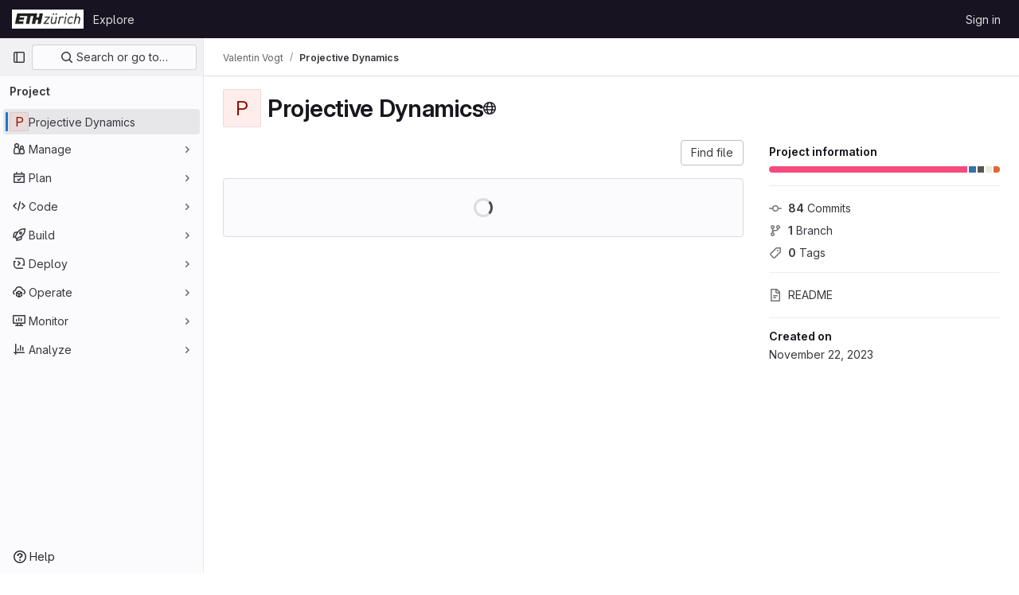

--- FILE ---
content_type: text/css; charset=utf-8
request_url: https://gitlab.ethz.ch/assets/highlight/themes/white-e31d355458ead69f8798dbb62f54c60c4ccc7db35289cbbd2353ddfdf5109aac.css
body_size: 1942
content:
@keyframes blinking-dot{0%{opacity:1}25%{opacity:.4}75%{opacity:.4}100%{opacity:1}}.code.white .file-line-blame::before{visibility:hidden;align-self:center;margin-right:.125rem;width:1rem;height:1rem;background-color:rgba(5,5,6,.3);-webkit-mask-image:url(/assets/icons-stacked-4f7f42960ec60e54e130844d0c00609db0aea972dfa5d3c30d601523da89db2c.svg#git);mask-image:url(/assets/icons-stacked-4f7f42960ec60e54e130844d0c00609db0aea972dfa5d3c30d601523da89db2c.svg#git);-webkit-mask-repeat:no-repeat;mask-repeat:no-repeat;-webkit-mask-size:cover;mask-size:cover;-webkit-mask-position:center;mask-position:center;content:""}.code.white .file-line-blame:hover::before{background-color:rgba(5,5,6,.6)}.code.white .line-links:hover,.code.white .line-links:focus-within{background-color:#d0d0d8}.code.white .line-numbers,.code.white .diff-line-num,.code.white .code-search-line{background-color:#fff}.code.white .line-numbers.conflict_marker,.code.white .line-numbers.conflict_our,.code.white .diff-line-num.conflict_marker,.code.white .diff-line-num.conflict_our,.code.white .code-search-line.conflict_marker,.code.white .code-search-line.conflict_our{background-color:#e1fad7;border-color:#e1fad7}.code.white .line-numbers.conflict_their,.code.white .diff-line-num.conflict_their,.code.white .code-search-line.conflict_their{background-color:#e0f0ff;border-color:#e0f0ff}.code.white .diff-line-num,.code.white .diff-line-num a{color:#89888d}.code.white pre.code,.code.white .diff-line-num{border-color:rgba(0,0,0,.1)}.code.white,.code.white pre.code,.code.white code.code,.code.white .line_holder .line_content{background-color:#fff;color:#3a383f}.code.white .diff-line-expand-button{background-color:#dcdcde;color:#4c4b51}.code.white .diff-line-expand-button:hover{background-color:#bfbfc3;color:#3a383f}.code.white .line_holder.match .line_content,.code.white .line_holder .new-nonewline.line_content,.code.white .line_holder .old-nonewline.line_content{color:rgba(5,5,6,.24);background-color:#fbfafd}.code.white .line_holder.diff-grid-row{--diff-expansion-background-color: #dcdcde}.code.white .line_holder.diff-grid-row.expansion.match .diff-td{color:#89888d}.code.white .line_holder.diff-grid-row.expansion .diff-td{background-color:#ececef}.code.white .line_holder.diff-grid-row.expansion .diff-td:first-child{border-color:#dcdcde}.code.white .line_holder:not(.match) .diff-grid-left:hover .diff-line-num:not(.empty-cell):not(.conflict_marker_their):not(.conflict_marker_our),.code.white .line_holder:not(.match) .diff-grid-right:hover .diff-line-num:not(.empty-cell):not(.conflict_marker_their):not(.conflict_marker_our),.code.white .line_holder.code-search-line:hover .diff-line-num:not(.empty-cell):not(.conflict_marker_their):not(.conflict_marker_our){background-color:#e1d8f9;border-color:#cbbbf2}.code.white .line_holder:not(.match) .diff-grid-left:hover .diff-line-num:not(.empty-cell):not(.conflict_marker_their):not(.conflict_marker_our) a,.code.white .line_holder:not(.match) .diff-grid-right:hover .diff-line-num:not(.empty-cell):not(.conflict_marker_their):not(.conflict_marker_our) a,.code.white .line_holder.code-search-line:hover .diff-line-num:not(.empty-cell):not(.conflict_marker_their):not(.conflict_marker_our) a{color:#626168}.code.white .line_holder .diff-line-num.old,.code.white .line_holder .diff-line-num.old-nomappinginraw{background-color:#f9d7dc}.code.white .line_holder .diff-line-num.old a,.code.white .line_holder .diff-line-num.old-nomappinginraw a{color:#737276}.code.white .line_holder .diff-line-num.new,.code.white .line_holder .diff-line-num.new-nomappinginraw{background-color:#ddfbe6}.code.white .line_holder .diff-line-num.new a,.code.white .line_holder .diff-line-num.new-nomappinginraw a{color:#868689}.code.white .line_holder .diff-line-num.is-over,.code.white .line_holder .diff-line-num.hll:not(.empty-cell).is-over{background-color:#e1d8f9;border-color:#cbbbf2}.code.white .line_holder .diff-line-num.is-over a,.code.white .line_holder .diff-line-num.hll:not(.empty-cell).is-over a{color:#626168}.code.white .line_holder .diff-line-num.hll{--highlight-border-color: #63a6e9;background-color:#e9f3fc}.code.white .line_holder:not(.diff-expanded)+.diff-expanded>.diff-line-num,.code.white .line_holder:not(.diff-expanded)+.diff-expanded>.line-coverage,.code.white .line_holder:not(.diff-expanded)+.diff-expanded>.line_content,.code.white .line_holder.diff-expanded+.line_holder:not(.diff-expanded)>.diff-line-num,.code.white .line_holder.diff-expanded+.line_holder:not(.diff-expanded)>.line-coverage,.code.white .line_holder.diff-expanded+.line_holder:not(.diff-expanded)>.line_content{border-top:1px solid #e0e0e0}.code.white .line_holder.diff-expanded>.diff-line-num,.code.white .line_holder.diff-expanded>.line-coverage,.code.white .line_holder.diff-expanded>.line_content{background:#f7f7f7;border-color:#f7f7f7}.code.white .line_holder .line_content.old,.code.white .line_holder .line_content.old-nomappinginraw{background-color:#fbe9eb}.code.white .line_holder .line_content.old::before,.code.white .line_holder .line_content.old-nomappinginraw::before{color:#ae979a}.code.white .line_holder .line_content.old span.idiff,.code.white .line_holder .line_content.old-nomappinginraw span.idiff{background-color:#fac5cd}.code.white .line_holder .line_content.new,.code.white .line_holder .line_content.new-nomappinginraw{background-color:#ecfdf0}.code.white .line_holder .line_content.new::before,.code.white .line_holder .line_content.new-nomappinginraw::before{color:#9bb0a1}.code.white .line_holder .line_content.new span.idiff,.code.white .line_holder .line_content.new-nomappinginraw span.idiff{background-color:#c7f0d2}.code.white .line_holder .line_content.match{color:rgba(5,5,6,.24);background-color:#fbfafd}.code.white .line_holder .line_content.hll{--highlight-border-color: #63a6e9;background-color:#e9f3fc}.code.white .line_holder .line-coverage{transition:border-left .1s ease-out}.code.white .line_holder .line-coverage.coverage{border-left:2px solid #2da160}.code.white .line_holder .line-coverage.no-coverage{border-left:4px solid #ec5941}.code.white .line_holder .line-coverage.old,.code.white .line_holder .line-coverage.old-nomappinginraw,.code.white .line_holder .line-inline-findings.old,.code.white .line_holder .line-inline-findings.old-nomappinginraw{background-color:#fbe9eb}.code.white .line_holder .line-coverage.new,.code.white .line_holder .line-coverage.new-nomappinginraw,.code.white .line_holder .line-inline-findings.new,.code.white .line_holder .line-inline-findings.new-nomappinginraw{background-color:#ecfdf0}.code.white .line_holder .line-coverage.hll,.code.white .line_holder .line-inline-findings.hll{--highlight-border-color: #63a6e9;background-color:#e9f3fc}.code.white pre .hll{background-color:#f8eec7 !important}.code.white pre.white code .selected-inline-section-marker{background:#d3e3f4 !important}.code.white pre.white code .inline-section-marker{background:#dcdcde}.code.white .file-holder div.code.white .selected-inline-number-mark{color:#626168}.code.white .file-holder div.code.white .unselected-inline-number-mark{color:#bfbfc3}.code.white span.highlight_word{background-color:#fafe3d !important}.code.white .line a{color:#0086b3}.code.white .hll{background-color:#f8f8f8}.code.white .c,.code.white .hljs-comment{color:#998;font-style:italic}.code.white .err{color:#a61717;background-color:#e3d2d2}.code.white .k,.code.white .hljs-variable.language_,.code.white .hljs-built_in{font-weight:600}.code.white .o{font-weight:600}.code.white .cm{color:#998;font-style:italic}.code.white .cp,.code.white .hljs-meta{color:#999;font-weight:600}.code.white .c1{color:#998;font-style:italic}.code.white .cs{color:#999;font-weight:600;font-style:italic}.code.white .cd{color:#998;font-style:italic}.code.white .gd{color:#050506;background-color:#fdd}.code.white .gd .x{color:#050506;background-color:#faa}.code.white .ge{font-style:italic}.code.white .gr{color:#a00}.code.white .hljs-section,.code.white .gh{color:purple;font-weight:600}.code.white .gi{color:#050506;background-color:#dfd}.code.white .gi .x{color:#050506;background-color:#afa}.code.white .hljs-quote,.code.white .go{color:#888}.code.white .gp{color:#555}.code.white .gs{font-weight:600}.code.white .gu{color:purple;font-weight:600}.code.white .hljs-quote,.code.white .gt{color:#a00}.code.white .kc{font-weight:600}.code.white .kd,.code.white .hljs-keyword{font-weight:600}.code.white .kn{font-weight:600}.code.white .kp{font-weight:600}.code.white .kr{font-weight:600}.code.white .kt,.code.white .hljs-type{color:#458;font-weight:600}.code.white .m{color:#099}.code.white .s{color:#d14}.code.white .n,.code.white .hljs-built_in{color:#333}.code.white .na,.code.white .hljs-attr,.code.white .hljs-property,.code.white .hljs-symbol,.code.white .hljs-bullet,.code.white .hljs-title.function_{color:teal}.code.white .hljs-symbol,.code.white .hljs-link{text-decoration:underline}.code.white .nb,.code.white .hljs-title.class_,.code.white .hljs-literal{color:#0086b3}.code.white .nc,.code.white .hljs-title.class_,.code.white .hljs-built_in{color:#458;font-weight:600}.code.white .no{color:teal}.code.white .ni{color:purple}.code.white .ne{color:#900;font-weight:600}.code.white .nf,.code.white .hljs-title,.code.white .hljs-title.function_{color:#900;font-weight:600}.code.white .nn{color:#555}.code.white .nt{color:navy}.code.white .nv{color:teal}.code.white .ow{font-weight:600}.code.white .w{color:#bbb}.code.white .mf{color:#099}.code.white .mh{color:#099}.code.white .mi,.code.white .hljs-number{color:#099}.code.white .mo{color:#099}.code.white .sb{color:#d14}.code.white .sc{color:#d14}.code.white .sd{color:#d14}.code.white .s2{color:#d14}.code.white .se{color:#d14}.code.white .sh{color:#d14}.code.white .si{color:#d14}.code.white .hljs-link,.code.white .sx{color:#d14}.code.white .sr{color:#009926}.code.white .s1,.code.white .hljs-string{color:#d14}.code.white .ss{color:#990073}.code.white .bp{color:#999}.code.white .vc{color:teal}.code.white .vg{color:teal}.code.white .vi{color:teal}.code.white .il{color:#099}.code.white .gc{color:#999;background-color:#eaf2f5}.code.white .diff-line-num.conflict_marker_our,.code.white .diff-line-num.conflict_our{background-color:#e1fad7;border-color:#e1fad7}.code.white .diff-line-num.conflict_marker_their,.code.white .diff-line-num.conflict_their{background-color:#e0f0ff;border-color:#e0f0ff}.code.white .line_holder .line_content,.code.white .line_holder .line-coverage{position:relative}.code.white .line_holder .line_content.conflict_marker_our,.code.white .line_holder .line-coverage.conflict_marker_our{background-color:#e1fad7;border-color:#e1fad7}.code.white .line_holder .line_content.conflict_marker_their,.code.white .line_holder .line-coverage.conflict_marker_their{background-color:#e0f0ff;border-color:#e0f0ff}.code.white .line_holder .line_content.conflict_our,.code.white .line_holder .line-coverage.conflict_our{background-color:#effdec;border-color:#effdec}.code.white .line_holder .line_content.conflict_their,.code.white .line_holder .line-coverage.conflict_their{background-color:#f2f9ff;border-color:#f2f9ff}.code.white.blob-viewer .hljs-variable{color:teal}.code.white.blob-viewer .hljs-symbol{color:#990073}.code.white.blob-viewer .hljs-title\.class_\.inherited__{color:teal}.code.white.blob-viewer .hljs-title\.class\.inherited{color:teal}.code.white.blob-viewer .hljs-title\.class{color:#458}.code.white.blob-viewer .hljs-variable\.constant{color:teal}.code.white.blob-viewer .hljs-variable\.language{color:#0086b3}.code.white.blob-viewer .hljs-title\.function{color:#900}.code.white.blob-viewer .hljs-params{color:#0086b3}:root{--default-diff-color-deletion: #eb919b;--default-diff-color-addition: #a0f5b4;--diff-addition-color: #ddfbe6;--diff-deletion-color: #f9d7dc}
